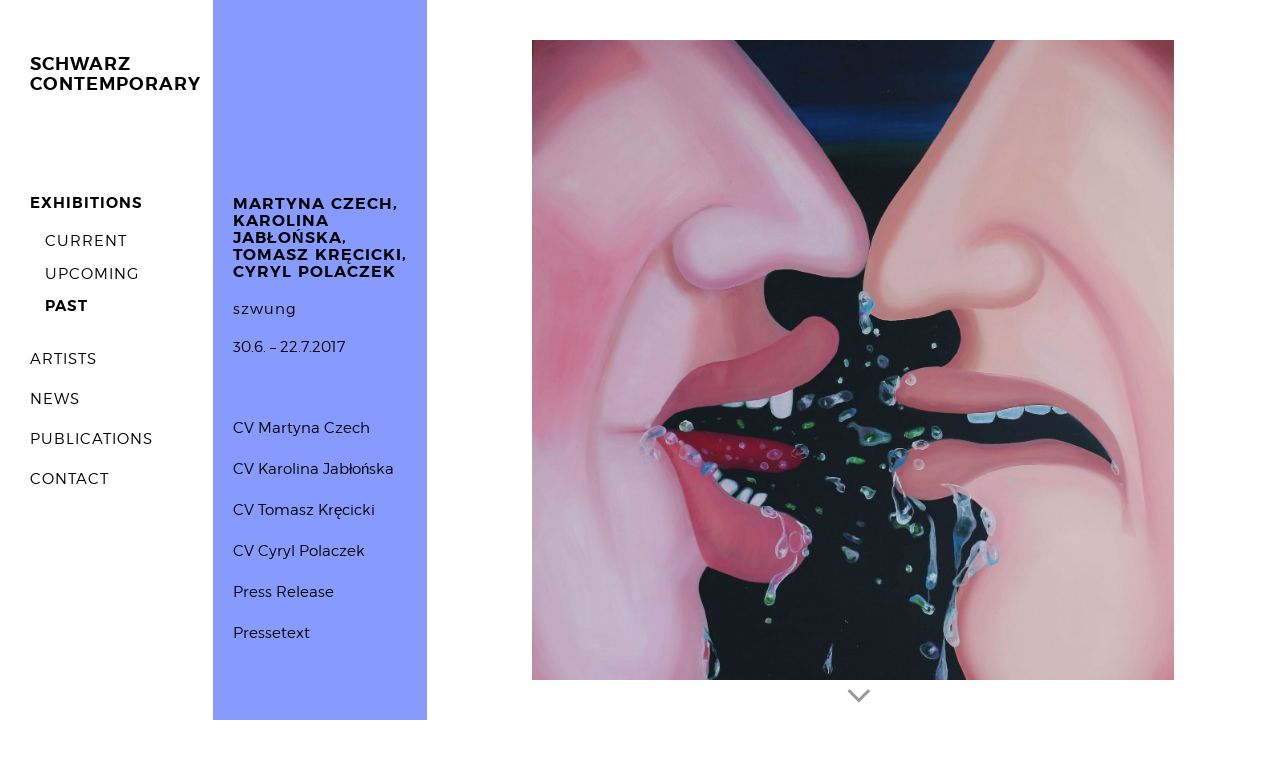

--- FILE ---
content_type: text/html; charset=UTF-8
request_url: https://www.schwarz-contemporary.com/exhibitions/past/martyna-czech-karolina-jablonska-tomasz-krecicki-cyryl-polaczek-szwung
body_size: 19431
content:
<!DOCTYPE html>
<html lang="en" class="no-js">
	<head>
    	<meta charset="utf-8">
		<meta http-equiv="X-UA-Compatible" content="IE=edge">
		<meta name="viewport" content="width=device-width, initial-scale=1">
		
<title>Martyna Czech, Karolina Jabłońska, Tomasz Kręcicki, Cyryl Polaczek - szwung :: SCHWARZ CONTEMPORARY</title>

<meta http-equiv="content-type" content="text/html; charset=UTF-8"/>
<meta name="generator" content="concrete5"/>
<link rel="canonical" href="https://www.schwarz-contemporary.com/exhibitions/past/martyna-czech-karolina-jablonska-tomasz-krecicki-cyryl-polaczek-szwung">
<script type="text/javascript">
    var CCM_DISPATCHER_FILENAME = "/index.php";
    var CCM_CID = 281;
    var CCM_EDIT_MODE = false;
    var CCM_ARRANGE_MODE = false;
    var CCM_IMAGE_PATH = "/updates/concrete5-8.5.5/concrete/images";
    var CCM_TOOLS_PATH = "/index.php/tools/required";
    var CCM_APPLICATION_URL = "https://www.schwarz-contemporary.com";
    var CCM_REL = "";
    var CCM_ACTIVE_LOCALE = "en_US";
</script>

<script type="text/javascript" src="/updates/concrete5-8.5.5/concrete/js/jquery.js?ccm_nocache=1023248beb8c0c1d55458c259ba56e5c93dd374e"></script>
		<script>$('html').removeClass('no-js').addClass('js');</script>
		
		<link href="/application/themes/dark/resources/bootstrap-3.3.6/dist/css/bootstrap.min.css" rel="stylesheet">
		<link rel="stylesheet" href="/application/themes/dark/resources/font-awesome-470/css/font-awesome.min.css">
		<link rel="stylesheet" href="/application/themes/dark/resources/blueimp-gallery-225/css/blueimp-gallery.min.css" type='text/css'>

		<link href="/application/files/cache/css/dark/style.css?ts=1712832733" rel="stylesheet" type="text/css" media="all">
		<!-- Just for debugging purposes. Don't actually copy this line! -->
		<!--[if lt IE 9]><script src="/application/themes/dark/resources/bootstrap-3.1.1/assets/js/ie8-responsive-file-warning.js"></script><![endif]-->

		<!-- HTML5 shim and Respond.js IE8 support of HTML5 elements and media queries -->
		<!--[if lt IE 9]>
			<script src="https://oss.maxcdn.com/libs/html5shiv/3.7.0/html5shiv.js"></script>
			<script src="https://oss.maxcdn.com/libs/respond.js/1.4.2/respond.min.js"></script>
		<![endif]-->
		
		<script src="/application/themes/dark/resources/modernizr/modernizr-2.6.2.min.js"></script>
	</head>
	<body class="">
	  
		<div class="main ccm-page ccm-page-id-281 page-type-exhibition page-template-exhibition" id="top">
			<div class="container-fluid h100">
				<div class="row h100">
			
					<div class="col-lg-2 col-md-3 col-sm-3 mainnav h100">
						
						<nav class="navbar navbar-default fixtop">
					
				            <div class="navbar-header">
				                <button type="button" class="navbar-toggle collapsed" data-toggle="collapse" data-target="#bs-example-navbar-collapse-1" aria-expanded="false">
				                	<i class="fa fa-bars fa-2x"></i>
				                	<span class="sr-only">Toggle navigation</span>
				                </button>
				                <a class="navbar-brand" href="/">SCHWARZ<br>CONTEMPORARY</a>
				            </div>
				
				            <div class="collapse navbar-collapse" id="bs-example-navbar-collapse-1">
				                <ul class="nav navbar-nav"><li class="l1 nav-path-selected nav-selected"><a href="https://www.schwarz-contemporary.com/exhibitions" target="_self" class=" nav-path-selected nav-selected"><span>Exhibitions</span></a><ul class="nav pulldown"><li class="l2"><a href="https://www.schwarz-contemporary.com/exhibitions/current" target="_self" class=""><span>Current</span></a></li><li class="l2"><a href="https://www.schwarz-contemporary.com/exhibitions/upcoming" target="_self" class=""><span>Upcoming</span></a></li><li class="l2 nav-path-selected nav-selected"><a href="https://www.schwarz-contemporary.com/exhibitions/past" target="_self" class=" nav-path-selected nav-selected"><span>Past</span></a></li></ul></li><li class="l1"><a href="https://www.schwarz-contemporary.com/artists" target="_self" class=""><span>Artists</span></a></li><li class="l1"><a href="https://www.schwarz-contemporary.com/news" target="_self" class=""><span>News</span></a></li><li class="l1"><a href="https://www.schwarz-contemporary.com/publications" target="_self" class=""><span>PUBLICATIONS</span></a></li><li class="l1"><a href="https://www.schwarz-contemporary.com/contact" target="_self" class=""><span>Contact</span></a></li>				                </ul>
				            </div>
					            
					    </nav>
					    
					</div>
					
								
								
					
					
			

	<div class=" h100">
		

    <div class="col-lg-2 col-md-3 col-sm-3 subnav h100 pl0 pr0">
	<div class="bg-fixed bg-blue"></div>
	<nav class="navbar navbar-default bg-blue h100 fixtop">
		
        <div class="navbar-header">
            
            <button type="button" class="navbar-toggle collapsed hide" data-toggle="collapse" data-target="#bs-example-navbar-collapse-2" aria-expanded="false">
            	<i class="fa fa-bars fa-2x"></i>
            	<span class="sr-only">Toggle navigation</span>
            </button>
            <a class="navbar-brand" href="/"></a>
            
        </div>
		
			
        
        <div class="collapsexx navbar-collapsexx relative" id="bs-example-navbar-collapse-2">
            			            	<a href="https://www.schwarz-contemporary.com/exhibitions/past" class="backlink hide"><i class="fa fa-angle-left"></i> back to list</a>
                        <div class="exhibdetailhead clearfix">
	            <div class="col-sm-12 pr0 artisthead">
		            		             	<h3>Martyna Czech, Karolina Jabłońska, Tomasz Kręcicki, Cyryl Polaczek</h3>
		              					<h4>szwung</h4>
					<p>30.6. – 22.7.2017</p>
	            </div>
            </div>
        </div>
    	<div class="downnav">
        	<ul class="nav  navbar-navww">
            	
            			            		            	<li>
		            		<a href="https://www.schwarz-contemporary.com/application/files/2715/1135/8882/MARTYNA_CZECH_CV.pdf" class="" target="_blank">CV Martyna Czech</a>
		            	</li>
		                        	            			            		            	<li>
		            		<a href="https://www.schwarz-contemporary.com/application/files/6014/9924/8157/KAROLINA_JABLONSKA_CV.pdf" class="" target="_blank">CV Karolina Jabłońska</a>
		            	</li>
		                        	            			            		            	<li>
		            		<a href="https://www.schwarz-contemporary.com/application/files/6615/1135/8867/TOMASZ_KRECICKI_CV.pdf" class="" target="_blank">CV Tomasz Kręcicki</a>
		            	</li>
		                        	            			            		            	<li>
		            		<a href="https://www.schwarz-contemporary.com/application/files/8515/1135/6756/CYRYL_POLACZEK_CV.pdf" class="" target="_blank">CV Cyryl Polaczek</a>
		            	</li>
		                        	            			            		            	<li>
		            		<a href="https://www.schwarz-contemporary.com/application/files/7714/9882/8131/Pressetext_szwung_ENG.pdf" class="" target="_blank">Press Release</a>
		            	</li>
		                        	            			            		            	<li>
		            		<a href="https://www.schwarz-contemporary.com/application/files/1314/9882/8131/Pressetext_szwung_DT.pdf" class="" target="_blank">Pressetext</a>
		            	</li>
		                        	            	            	        	</ul>
    	</div>
            
    </nav>

</div>

	
	
	
		    	    
								<div class="col-lg-8 col-md-6 col-sm-6 h100 image-out" id="view1">
				<div class="h100 image-in" style="background-image:url(/application/files/thumbnails/detail_lg_2x/1515/1213/3321/KJ_M_4.001.L.jpg)">
											<div class="overlay">
							<p class="text-center middle-vh-inner">
								KJ/M/4, PLUCIE, 2017, OIL ON CANVAS, 150 x 150 CM							</p>
						</div>
										
				</div>
													<a href="#view2" class="nextview"><i class="fa fa-angle-down fa-fw fa-lg"></i></a>
								
			</div>
	
		 	
	    			    
		    	    
								<div class="col-lg-8 col-lg-offset-4 col-md-6 col-lg-offset-6 col-sm-6 col-sm-offset-6 h100 image-out" id="view2">
				<div class="h100 image-in" style="background-image:url(/application/files/thumbnails/detail_lg_2x/5715/1213/4902/KJ_M_3.jpg)">
											<div class="overlay">
							<p class="text-center middle-vh-inner">
								KJ/M/3, GRÓB, 2016, OIL ON CANVAS, 150 x 170 CM							</p>
						</div>
										
				</div>
									<a href="#view1" class="prevview"><i class="fa fa-angle-up fa-fw fa-lg"></i></a>
													<a href="#view3" class="nextview"><i class="fa fa-angle-down fa-fw fa-lg"></i></a>
								
			</div>
	
		 	
	    			    
		    	    
								<div class="col-lg-8 col-lg-offset-4 col-md-6 col-lg-offset-6 col-sm-6 col-sm-offset-6 h100 image-out" id="view3">
				<div class="h100 image-in" style="background-image:url(/application/files/thumbnails/detail_lg_2x/5715/1213/4937/KJ_M_8.001.L.jpg)">
											<div class="overlay">
							<p class="text-center middle-vh-inner">
								KJ/M/8, POD ZIEMIA, 2016, OIL ON CANVAS, 120 x 100 CM							</p>
						</div>
										
				</div>
									<a href="#view2" class="prevview"><i class="fa fa-angle-up fa-fw fa-lg"></i></a>
													<a href="#view4" class="nextview"><i class="fa fa-angle-down fa-fw fa-lg"></i></a>
								
			</div>
	
		 	
	    			    
		    	    
								<div class="col-lg-8 col-lg-offset-4 col-md-6 col-lg-offset-6 col-sm-6 col-sm-offset-6 h100 image-out" id="view4">
				<div class="h100 image-in" style="background-image:url(/application/files/thumbnails/detail_lg_2x/6915/1213/5070/TK_M_2.jpg)">
											<div class="overlay">
							<p class="text-center middle-vh-inner">
								TK/M/2, ZYCIE, 2016, OIL ON CANVAS, 57 x 38 CM							</p>
						</div>
										
				</div>
									<a href="#view3" class="prevview"><i class="fa fa-angle-up fa-fw fa-lg"></i></a>
													<a href="#view5" class="nextview"><i class="fa fa-angle-down fa-fw fa-lg"></i></a>
								
			</div>
	
		 	
	    			    
		    	    
								<div class="col-lg-8 col-lg-offset-4 col-md-6 col-lg-offset-6 col-sm-6 col-sm-offset-6 h100 image-out" id="view5">
				<div class="h100 image-in" style="background-image:url(/application/files/thumbnails/detail_lg/2814/9900/7467/sikam.jpg)">
											<div class="overlay">
							<p class="text-center middle-vh-inner">
								TK/M/2, SIKANIE, 2016, OIL ON CANVAS, 55 x 46 CM							</p>
						</div>
										
				</div>
									<a href="#view4" class="prevview"><i class="fa fa-angle-up fa-fw fa-lg"></i></a>
													<a href="#view6" class="nextview"><i class="fa fa-angle-down fa-fw fa-lg"></i></a>
								
			</div>
	
		 	
	    			    
		    	    
								<div class="col-lg-8 col-lg-offset-4 col-md-6 col-lg-offset-6 col-sm-6 col-sm-offset-6 h100 image-out" id="view6">
				<div class="h100 image-in" style="background-image:url(/application/files/thumbnails/detail_lg_2x/4915/1213/5316/CP_M_1.002.L.jpg)">
											<div class="overlay">
							<p class="text-center middle-vh-inner">
								CP/M/1, PERSPEKTYWA, 2017, OIL ON CANVAS, 60 x 40 CM							</p>
						</div>
										
				</div>
									<a href="#view5" class="prevview"><i class="fa fa-angle-up fa-fw fa-lg"></i></a>
													<a href="#view7" class="nextview"><i class="fa fa-angle-down fa-fw fa-lg"></i></a>
								
			</div>
	
		 	
	    			    
		    	    
								<div class="col-lg-8 col-lg-offset-4 col-md-6 col-lg-offset-6 col-sm-6 col-sm-offset-6 h100 image-out" id="view7">
				<div class="h100 image-in" style="background-image:url(/application/files/thumbnails/detail_lg_2x/1215/1213/5352/CP_M_4.jpg)">
											<div class="overlay">
							<p class="text-center middle-vh-inner">
								CP/M/4, ZAPACH, 2017, OIL ON CANVAS, 58 x 45 CM							</p>
						</div>
										
				</div>
									<a href="#view6" class="prevview"><i class="fa fa-angle-up fa-fw fa-lg"></i></a>
													<a href="#view8" class="nextview"><i class="fa fa-angle-down fa-fw fa-lg"></i></a>
								
			</div>
	
		 	
	    			    
		    	    
								<div class="col-lg-8 col-lg-offset-4 col-md-6 col-lg-offset-6 col-sm-6 col-sm-offset-6 h100 image-out" id="view8">
				<div class="h100 image-in" style="background-image:url(/application/files/thumbnails/detail_lg_2x/6315/1213/5398/TK_M_1.jpg)">
											<div class="overlay">
							<p class="text-center middle-vh-inner">
								TK/M/1, PALCE, 2016, OIL ON CANVAS, 200 x 200 CM							</p>
						</div>
										
				</div>
									<a href="#view7" class="prevview"><i class="fa fa-angle-up fa-fw fa-lg"></i></a>
													<a href="#view9" class="nextview"><i class="fa fa-angle-down fa-fw fa-lg"></i></a>
								
			</div>
	
		 	
	    			    
		    	    
								<div class="col-lg-8 col-lg-offset-4 col-md-6 col-lg-offset-6 col-sm-6 col-sm-offset-6 h100 image-out" id="view9">
				<div class="h100 image-in" style="background-image:url(/application/files/thumbnails/detail_lg_2x/4014/9907/8556/Shitheads.jpg)">
											<div class="overlay">
							<p class="text-center middle-vh-inner">
								MC/M/3, GÓWNIAKI, 2017, OIL & ACRYLIC ON CANVAS, 100 x 100 CM							</p>
						</div>
										
				</div>
									<a href="#view8" class="prevview"><i class="fa fa-angle-up fa-fw fa-lg"></i></a>
													<a href="#view10" class="nextview"><i class="fa fa-angle-down fa-fw fa-lg"></i></a>
								
			</div>
	
		 	
	    			    
		    	    
								<div class="col-lg-8 col-lg-offset-4 col-md-6 col-lg-offset-6 col-sm-6 col-sm-offset-6 h100 image-out" id="view10">
				<div class="h100 image-in" style="background-image:url(/application/files/thumbnails/detail_lg_2x/4314/9909/7947/1705_Schwarz_Contemporary31135_photo__def_image.jpg)">
											<div class="overlay">
							<p class="text-center middle-vh-inner">
								INSTALLATION VIEW							</p>
						</div>
										
				</div>
									<a href="#view9" class="prevview"><i class="fa fa-angle-up fa-fw fa-lg"></i></a>
													<a href="#view11" class="nextview"><i class="fa fa-angle-down fa-fw fa-lg"></i></a>
								
			</div>
	
		 	
	    			    
		    	    
								<div class="col-lg-8 col-lg-offset-4 col-md-6 col-lg-offset-6 col-sm-6 col-sm-offset-6 h100 image-out" id="view11">
				<div class="h100 image-in" style="background-image:url(/application/files/thumbnails/detail_lg_2x/4714/9909/7961/1705_Schwarz_Contemporary31152_photo__def_image.jpg)">
											<div class="overlay">
							<p class="text-center middle-vh-inner">
								INSTALLATION VIEW							</p>
						</div>
										
				</div>
									<a href="#view10" class="prevview"><i class="fa fa-angle-up fa-fw fa-lg"></i></a>
													<a href="#view12" class="nextview"><i class="fa fa-angle-down fa-fw fa-lg"></i></a>
								
			</div>
	
		 	
	    			    
		    	    
								<div class="col-lg-8 col-lg-offset-4 col-md-6 col-lg-offset-6 col-sm-6 col-sm-offset-6 h100 image-out" id="view12">
				<div class="h100 image-in" style="background-image:url(/application/files/thumbnails/detail_lg_2x/2315/1213/6059/1705_Schwarz_Contemporary31168_photo__def_image.jpg)">
											<div class="overlay">
							<p class="text-center middle-vh-inner">
								INSTALLATION VIEW							</p>
						</div>
										
				</div>
									<a href="#view11" class="prevview"><i class="fa fa-angle-up fa-fw fa-lg"></i></a>
													<a href="#view13" class="nextview"><i class="fa fa-angle-down fa-fw fa-lg"></i></a>
								
			</div>
	
		 	
	    			    
		    	    
								<div class="col-lg-8 col-lg-offset-4 col-md-6 col-lg-offset-6 col-sm-6 col-sm-offset-6 h100 image-out" id="view13">
				<div class="h100 image-in" style="background-image:url(/application/files/thumbnails/detail_lg_2x/6614/9909/8108/1705_Schwarz_Contemporary31186_photo__def_image.jpg)">
											<div class="overlay">
							<p class="text-center middle-vh-inner">
								INSTALLATION VIEW							</p>
						</div>
										
				</div>
									<a href="#view12" class="prevview"><i class="fa fa-angle-up fa-fw fa-lg"></i></a>
													<a href="#view14" class="nextview"><i class="fa fa-angle-down fa-fw fa-lg"></i></a>
								
			</div>
	
		 	
	    			    
		    	    
								<div class="col-lg-8 col-lg-offset-4 col-md-6 col-lg-offset-6 col-sm-6 col-sm-offset-6 h100 image-out" id="view14">
				<div class="h100 image-in" style="background-image:url(/application/files/thumbnails/detail_lg_2x/1814/9909/8121/1705_Schwarz_Contemporary31178_photo__def_image.jpg)">
											<div class="overlay">
							<p class="text-center middle-vh-inner">
								INSTALLATION VIEW							</p>
						</div>
										
				</div>
									<a href="#view13" class="prevview"><i class="fa fa-angle-up fa-fw fa-lg"></i></a>
													<a href="#view15" class="nextview"><i class="fa fa-angle-down fa-fw fa-lg"></i></a>
								
			</div>
	
		 	
	    			    
		    	    
								<div class="col-lg-8 col-lg-offset-4 col-md-6 col-lg-offset-6 col-sm-6 col-sm-offset-6 h100 image-out" id="view15">
				<div class="h100 image-in" style="background-image:url(/application/files/thumbnails/detail_lg_2x/7115/1213/5989/1705_Schwarz_Contemporary31203_photo__def_image.jpg)">
											<div class="overlay">
							<p class="text-center middle-vh-inner">
								INSTALLATION VIEW OFFICE							</p>
						</div>
										
				</div>
									<a href="#view14" class="prevview"><i class="fa fa-angle-up fa-fw fa-lg"></i></a>
													<a href="#view16" class="nextview"><i class="fa fa-angle-down fa-fw fa-lg"></i></a>
								
			</div>
	
		 	
	    			    
		    	    
								<div class="col-lg-8 col-lg-offset-4 col-md-6 col-lg-offset-6 col-sm-6 col-sm-offset-6 h100 image-out" id="view16">
				<div class="h100 image-in" style="background-image:url(/application/files/thumbnails/detail_lg_2x/1215/1213/6029/1705_Schwarz_Contemporary31194_photo__def_image.jpg)">
											<div class="overlay">
							<p class="text-center middle-vh-inner">
								INSTALLATION VIEW OFFICE							</p>
						</div>
										
				</div>
									<a href="#view15" class="prevview"><i class="fa fa-angle-up fa-fw fa-lg"></i></a>
												
			</div>
	
		 	
	    			    
	
	</div>
	

	
	
	<script>
	$(document).ready(function() {
	
	    $('a[href^="#"]').on('click', function(e){
	    	var href = $(this).attr('href');
			scrolltopos(href);
		    e.preventDefault();
		});
		
		function scrolltopos(id) {
			$('html, body').animate({
	        	scrollTop:$(id).offset().top-0
		    },'slow');
		}
	
	});
	</script>
	
		
				</div>
			</div>
		
		
				
		</div>
		
		<div id="blueimp-gallery" class="blueimp-gallery">
		    <div class="slides"></div>
		    <h3 class="title"></h3>
		    <a class="prev">‹</a>
		    <a class="next">›</a>
		    <a class="close">×</a>
		    <a class="play-pause"></a>
		    <ol class="indicator"></ol>
		</div>
		
		
		<script src="/application/themes/dark/resources/bootstrap-3.3.6/js/collapse.js"></script>
		<script src="/application/themes/dark/resources/bootstrap-3.3.6/js/transition.js"></script>
		<script src="/application/themes/dark/resources/bootstrap-3.3.6/js/modal.js"></script>
		<script src="/application/themes/dark/resources/blueimp-gallery-225/js/jquery.blueimp-gallery.min.js"></script>

		<script type="text/javascript" src="/updates/concrete5-8.5.5/concrete/js/bootstrap/tooltip.js?ccm_nocache=1023248beb8c0c1d55458c259ba56e5c93dd374e"></script>
	</body>
</html>

--- FILE ---
content_type: text/css
request_url: https://www.schwarz-contemporary.com/application/files/cache/css/dark/style.css?ts=1712832733
body_size: 17857
content:
@font-face{font-family:'Montserrat';src:url("/application/themes/dark/resources/fonts/montserrat/montserrat-hairline-webfont.eot");src:url("/application/themes/dark/resources/fonts/montserrat/montserrat-hairline-webfont.eot?#iefix") format("embedded-opentype"),url("/application/themes/dark/resources/fonts/montserrat/montserrat-hairline-webfont.woff2") format("woff2"),url("/application/themes/dark/resources/fonts/montserrat/montserrat-hairline-webfont.woff") format("woff"),url("/application/themes/dark/resources/fonts/montserrat/montserrat-hairline-webfont.ttf") format("truetype"),url("/application/themes/dark/resources/fonts/montserrat/montserrat-hairline-webfont.svg#montserrathairline") format("svg");font-weight:100;font-style:normal}@font-face{font-family:'Montserrat';src:url("/application/themes/dark/resources/fonts/montserrat/montserrat-light-webfont.eot");src:url("/application/themes/dark/resources/fonts/montserrat/montserrat-light-webfont.eot?#iefix") format("embedded-opentype"),url("/application/themes/dark/resources/fonts/montserrat/montserrat-light-webfont.woff2") format("woff2"),url("/application/themes/dark/resources/fonts/montserrat/montserrat-light-webfont.woff") format("woff"),url("/application/themes/dark/resources/fonts/montserrat/montserrat-light-webfont.ttf") format("truetype"),url("/application/themes/dark/resources/fonts/montserrat/montserrat-light-webfont.svg#montserratlight") format("svg");font-weight:200;font-style:normal}@font-face{font-family:'Montserrat';src:url("/application/themes/dark/resources/fonts/montserrat/montserrat-regular-webfont.eot");src:url("/application/themes/dark/resources/fonts/montserrat/montserrat-regular-webfont.eot?#iefix") format("embedded-opentype"),url("/application/themes/dark/resources/fonts/montserrat/montserrat-regular-webfont.woff2") format("woff2"),url("/application/themes/dark/resources/fonts/montserrat/montserrat-regular-webfont.woff") format("woff"),url("/application/themes/dark/resources/fonts/montserrat/montserrat-regular-webfont.ttf") format("truetype"),url("/application/themes/dark/resources/fonts/montserrat/montserrat-regular-webfont.svg#montserratregular") format("svg");font-weight:400;font-style:normal}@font-face{font-family:'Montserrat';src:url('/application/themes/dark/resources/fonts/montserrat/montserrat-medium-webfont.woff2') format('woff2'),url('/application/themes/dark/resources/fonts/montserrat/montserrat-medium-webfont.woff') format('woff');font-weight:500;font-style:normal}@font-face{font-family:'Montserrat';src:url('/application/themes/dark/resources/fonts/montserrat/montserrat-semibold-webfont.woff2') format('woff2'),url('/application/themes/dark/resources/fonts/montserrat/montserrat-semibold-webfont.woff') format('woff');font-weight:600;font-style:normal}@font-face{font-family:'Montserrat';src:url("/application/themes/dark/resources/fonts/montserrat/montserrat-bold-webfont.eot");src:url("/application/themes/dark/resources/fonts/montserrat/montserrat-bold-webfont.eot?#iefix") format("embedded-opentype"),url("/application/themes/dark/resources/fonts/montserrat/montserrat-bold-webfont.woff2") format("woff2"),url("/application/themes/dark/resources/fonts/montserrat/montserrat-bold-webfont.woff") format("woff"),url("/application/themes/dark/resources/fonts/montserrat/montserrat-bold-webfont.ttf") format("truetype"),url("/application/themes/dark/resources/fonts/montserrat/montserrat-bold-webfont.svg#montserratbold") format("svg");font-weight:700;font-style:normal}@font-face{font-family:'Montserrat';src:url("/application/themes/dark/resources/fonts/montserrat/montserrat-black-webfont.eot");src:url("/application/themes/dark/resources/fonts/montserrat/montserrat-black-webfont.eot?#iefix") format("embedded-opentype"),url("/application/themes/dark/resources/fonts/montserrat/montserrat-black-webfont.woff2") format("woff2"),url("/application/themes/dark/resources/fonts/montserrat/montserrat-black-webfont.woff") format("woff"),url("/application/themes/dark/resources/fonts/montserrat/montserrat-black-webfont.ttf") format("truetype"),url("/application/themes/dark/resources/fonts/montserrat/montserrat-black-webfont.svg#montserratblack") format("svg");font-weight:800;font-style:normal}.blueimp-gallery>.title{color:#000 !important;text-shadow:0 0 2px #fff !important}.w{color:#7dbeff}.main a:not(.btn){color:#777}.main a:not(.btn):hover,.main a:not(.btn):focus{color:#000;text-decoration:none;background-color:transparent;cursor:pointer}.main .navbar{border-radius:0px}body{-webkit-font-smoothing:subpixel-antialiased}html,body{height:100%}.main{height:100%;font-family:"Montserrat",Helvetica,Arial,sans-serif;font-size:15px;line-height:1.4;font-weight:200;color:#000}.main .h100{height:100%}.main .content{padding-top:165px}.main .poStd{padding-top:197px}@media (max-width:767px){.main .poStd{padding-top:30px}}.main h1,.main h2,.main h3,.main h4,.main h5{margin-top:0;margin-bottom:20px;font-weight:400}.main h1{font-size:24px;letter-spacing:1px}.main h2{font-size:22px;letter-spacing:1px}.main h3{letter-spacing:1px;font-size:18px}.main .hgroup{margin-bottom:17px}.main .hgroup h1,.main .hgroup h2,.main .hgroup h3,.main .hgroup h4,.main .hgroup h5{margin-bottom:3px}.main hr{border-color:#ddd}.main .btn{border-radius:0px}.main .btn-black{background-color:#fff;color:#000;border:1px solid #000}.main .btn-black:hover,.main .table-active tr:hover .btn-black{background-color:#000;color:#fff}.page-template-exhibition.edit-mode div.ccm-area,.page-template-exhibition.edit-mode div.ccm-area .ccm-area-block-list,.page-template-exhibition.edit-mode div.ccm-area .ccm-area-block-list div[data-container="block"],.page-template-exhibition.edit-mode div.ccm-area .ccm-area-block-list div[data-container="block"] .ccm-block-edit{height:100%}.main .mainnav .navbar{background-color:transparent;border:none;padding-top:40px}.main .mainnav .navbar-toggle{padding-top:0;padding-bottom:0;border:none}.main .mainnav .navbar-toggle:hover,.main .mainnav .navbar-toggle:focus{background:transparent}.main .mainnav .navbar-toggle:hover i.fa{color:#ffab00}.main .mainnav .navbar-header{float:none;width:100%}.main .mainnav .navbar-brand{height:75px;margin-bottom:70px;color:#000;font-weight:600;letter-spacing:1px}.main .mainnav .navbar-brand:hover{color:#666}.main .mainnav .navbar-nav{float:none;width:100%}@media (max-width:767px){.main .mainnav .navbar-nav{margin:7.5px 0}}.main .mainnav .navbar-nav>li{float:none;width:100%}.main .mainnav .navbar-default .navbar-nav>li>a{color:#000;text-transform:uppercase;letter-spacing:1px;padding:10px 0 10px 0}.main .mainnav .navbar-default .navbar-nav>li>a:hover{color:#666}.main .mainnav .navbar-default .navbar-nav>.nav-selected>a,.main .mainnav .navbar-default .navbar-nav>.nav-selected>a:focus,.main .mainnav .navbar-default .navbar-nav>.nav-selected>a:hover{font-weight:600;margin-top:-1px;margin-bottom:1px}.main .mainnav .navbar-default .navbar-nav .pulldown{margin-bottom:15px}.main .mainnav .navbar-default .navbar-nav li.l2>a{color:#000;text-transform:uppercase;letter-spacing:1px;padding:6px 0 6px 15px}.main .mainnav .navbar-default .navbar-nav li.l2>a:hover{color:#666;background-color:transparent}.main .mainnav .navbar-default .navbar-nav li.l2>a.nav-selected,.main .mainnav .navbar-default .navbar-nav li.l2>a.nav-selected:focus,.main .mainnav .navbar-default .navbar-nav li.l2>a.nav-selected:hover{font-weight:600;background-color:transparent;margin-top:-1px;margin-bottom:1px}.main .subnav{position:relative}.main .subnav .bg-fixed{width:inherit;height:100vh;position:fixed}.main .subnav .navbar{border:none;padding-top:40px}.main .subnav .navbar-toggle{padding-top:0;padding-bottom:0;border:none}.main .subnav .navbar-header{float:none;width:100%}.main .subnav .navbar-brand{height:75px;margin-bottom:70px;color:#000;font-weight:600;letter-spacing:1px}.main .subnav .navbar-nav{float:none;width:100%}.main .subnav .navbar-nav>li{float:none;width:100%;margin-bottom:15px}@media (max-width:767px){.main .subnav .navbar-nav{margin-left:10px}}.main .subnav .navbar-default .navbar-nav>li>a{color:#000;letter-spacing:1px;padding:10px 0 10px 20px;font-size:16px;font-weight:600}.main .subnav .navbar-default .navbar-nav>li>a>small{font-weight:200;display:inline-block;margin-top:15px;font-size:15px}.main .subnav .navbar-default .navbar-nav>li>a:hover{color:#fff}.main .subnav .navbar-default .navbar-nav>.nav-selected>a,.main .subnav .navbar-default .navbar-nav>.nav-selected>a:focus,.main .subnav .navbar-default .navbar-nav>.nav-selected>a:hover{color:#fff}.main .downnav{padding-top:40px;margin-bottom:20px}.main .downnav .nav>li>a{color:#000;padding-left:20px}.main .downnav .nav>li>a.active,.main .downnav .nav>li>a:focus,.main .downnav .nav>li>a:hover{color:#fff;background-color:transparent}.main .downnav .nav>li>a.active{font-weight:600}@media (min-width:768px){.main .fixtop{position:fixed;width:inherit;z-index:3}}@media (max-width:767px){.main .mainnav.h100{height:auto}.main .subnav.h100{height:auto}.main .mainnav .navbar-brand{margin-bottom:0}.main .subnav .navbar-brand{display:none}.main .downnav{padding-top:30px;padding-left:15px}.main .image-out .nextview{display:none}.main .image-out .prevview{display:none}.main .image-out.h100{height:60%}}.main .image{width:100%}.main .image img{width:100%}.main .image-full{background-position:center center;background-repeat:no-repeat;background-size:cover}.main .image-out{padding:40px 40px 40px 40px;position:relative}.main .image-in{background-position:center center;background-repeat:no-repeat;background-size:contain}.main .image-out .nextview{position:absolute;bottom:10px;left:50%;margin-left:-20px;z-index:2}.main .image-out .nextview i{font-size:40px;color:#999}.main .image-out .nextview:hover i{color:#000}.main .image-out .prevview{position:absolute;top:10px;left:50%;margin-left:-20px;z-index:2}.main .image-out .prevview i{font-size:40px;color:#999}.main .image-out .prevview:hover i{color:#000}.main .image-out .overlay{background-color:rgba(255,255,255,0.9);position:absolute;width:100%;height:100%;z-index:1;top:0;left:0;opacity:0;transition:opacity .5s ease-in-out;-moz-transition:opacity .5s ease-in-out;-webkit-transition:opacity .5s ease-in-out}.main .image-in:hover .overlay{opacity:1}.main .farbe{height:50px;text-align:center;margin-bottom:40px}.main .bg-grey{background-color:#eee}.main .bg-white{background-color:#fff}.main .bg-orange{background-color:#ffcc00}.main .bg-cyan{background-color:#00ccff}.main .bg-yellow{background-color:#ffff00}.main .bg-lila{background-color:#cc33ff}.main .bg-green{background-color:#65ff00}.main .bg-margenta{background-color:#ff0099}.main .bg-orange-alt{background-color:#ff9338}.main .bg-lemon{background-color:#d4ff00}.main .bg-petrol{background-color:#31f5da}.main .bg-blue{background-color:#879bff}.main .colorpicker{position:fixed;left:10px;bottom:10px}.main .text-white{color:#fff}body .main .link-blackwhite{color:#000}body .main .link-blackwhite:hover{color:#fff}.main .box{position:relative;margin-bottom:30px}.main .box-border{border:1px solid #ddd}.main .box-grey{background-color:#eee}.main .box-white{background-color:#fff}.main .box .box-head{padding:20px 20px 0 20px;clear:both}.main .box .box-head.border{border-bottom:1px solid #ddd}.main .box .box-body{padding:20px;clear:both}.main .box .box-body.border{border-bottom:1px solid #ddd;margin-bottom:14px}.main .box .box-foot{padding:0 20px 20px 20px}#blueimp-gallery{background:#c8c8c8}#blueimp-gallery .title{display:block;width:100%;text-align:center;padding:0 80px;left:0}@media (max-width:767px){#blueimp-gallery .title{font-size:14px;line-height:1.3;padding:0 50px}}#blueimp-gallery .next{display:block}#blueimp-gallery .prev{display:block}#blueimp-gallery .close{display:block}#blueimp-gallery .indicator{display:block}#blueimp-gallery .next,#blueimp-gallery .prev{border:none;border-radius:0;font-size:100px;height:50px}.main .home-text{padding:10px 0 0 20px}.main .home-text p{font-size:15px;margin-bottom:15px;letter-spacing:1px}.main .home-text p.artist{font-size:16px}.main .addnewpage{position:absolute;right:50px;top:50px}.main .table-active td{vertical-align:middle;cursor:pointer}.main .table-active td.title{padding-left:0}.main .table-active td.price{padding-right:25px}.main .publication .box-image{overflow:visible;display:table;height:250px}.main .publication .box-image .tablecell{display:table-cell;vertical-align:bottom}.main .publication .box-image .btn{position:absolute;bottom:0px;left:0px;color:#888888;border-color:#f0f0f0}.main .publication .box-image .btn:hover{background-color:#000;color:#fff;border-color:#000}.main .publication .box-image img{width:auto;max-width:100%;left:0;margin-top:0;max-height:250px}.main .publication .box-head{padding-left:0;padding-right:0}.main .publication .box-head h2{font-size:16px;margin-bottom:2px;line-height:1.6;color:#000;text-transform:uppercase}.main .publication .box-body{padding-left:0;padding-right:0;padding-top:7px}.main .publication .box-foot{padding-left:0;padding-right:0}.main .publication .box-body .text-body{margin-bottom:20px}.main .publication .box-body .text-body p{margin-bottom:0px}.main .publication.inactive .box{background-color:#eee}.main .publication .box.box-equalheight{height:380px;position:relative}.main .publication .nonactive{background-color:#ffe9e9;border:1px solid #f00 !important}.main .publication-detail .nonactive{background-color:#ffe9e9;padding-bottom:30px}.main .news{margin-bottom:30px}.main .news h3{margin-bottom:7px}.main .news a{color:#000}.main .news a:hover{color:#777}.main .artist-detail{padding-top:42px;padding-bottom:200px}.main .artist-detail h1{text-transform:uppercase;margin-bottom:20px}.main .artist-detail .box-image{overflow:hidden;display:table;height:250px;position:relative}.main .artist-detail .box-image a{display:block}.main .artist-detail .box-image .tablecell{display:table-cell;vertical-align:bottom}.main .artist-detail .box-image img{width:auto;max-width:100%;left:0;margin-top:0;-webkit-transition:box-shadow ease-out .1s;-moz-transition:box-shadow ease-out .1s;-o-transition:box-shadow ease-out .1s;transition:box-shadow ease-out .1s;max-height:250px}.main .artist-detail .box-image .overlay{position:absolute;width:100%;height:100%;top:0;left:0;text-align:left;background-color:rgba(255,255,255,0.99);display:none;border-bottom:1px solid #000}.main .artist-detail .box-image:hover .overlay{display:block}.main .artist-detail .box-image .overlay p{width:80%;position:absolute;bottom:0px;left:5px}.main .artist-detail .work{padding-top:50px}.main .exhibdetailhead{padding-top:11px}.main .exhibdetailhead .artisthead{padding-left:20px}@media (max-width:767px){.main .exhibdetailhead .artisthead{padding-left:30px}}.main .exhibdetailhead h3{font-size:16px;letter-spacing:1px;font-weight:600;text-transform:uppercase}.main .exhibdetailhead h4{font-size:15px;letter-spacing:1px;font-weight:200}body .main .backlink{position:absolute;top:9px;left:30px;color:#000}body .main .backlink:hover{color:#666}.main .middle-outer{position:relative}.main .middle-v-inner{position:absolute;top:50%;transform:translate(0, -50%);-webkit-transform:translate(0, -50%);-ms-transform:translate(0, -50%)}.main .middle-vh-inner{position:absolute;top:50%;left:50%;transform:translate(-50%, -50%);-webkit-transform:translate(-50%, -50%);-ms-transform:translate(-50%, -50%)}.main .pointer{cursor:pointer}.main .pt20{padding-top:20px}.main .pt30{padding-top:30px}.main .pt40{padding-top:40px}.main .pu0{padding-bottom:0px}.main .pu10{padding-bottom:10px}.main .pu20{padding-bottom:20px}.main .pu30{padding-bottom:30px}.main .pu40{padding-bottom:40px}.main .pu50{padding-bottom:50px}.main .pu60{padding-bottom:60px}.main .p0{padding:0px}.main .p5{padding:5px}.main .p10{padding:10px}.main .p20{padding:20px}.main .p30{padding:30px}.main .p12{padding:12px}.main .plru12{padding:0px 12px 12px 12px}.main .plr12{padding:0px 12px 0px 12px}.main .pr0{padding-right:0px}.main .pr8{padding-right:8px}.main .pr9{padding-right:9px}.main .pr12{padding-right:12px}.main .pr10{padding-right:10px}.main .pr20{padding-right:20px}.main .pr15{padding-right:15px}.main .pr30{padding-right:30px}.main .pl0{padding-left:0px}.main .pl5{padding-left:5px}.main .pl7{padding-left:7px}.main .pl10{padding-left:10px}.main .pl15{padding-left:15px}.main .pl30{padding-left:30px}.main .po0{padding-top:0px}.main .po3{padding-top:3px}.main .po5{padding-top:5px}.main .po7{padding-top:7px}.main .po10{padding-top:10px}.main .po15{padding-top:15px}.main .po18{padding-top:18px}.main .po20{padding-top:20px}.main .po30{padding-top:30px}.main .po40{padding-top:40px}.main .pou20{padding:20px 0}.main .pou10{padding:10px 0}.main .m0{margin:0px}.main .m10{margin:10px}.main .m12{margin:12px}.main .m20{margin:20px}.main .m30{margin:30px}.main .mo-7{margin-top:-7px}.main .mo-2{margin-top:-2px}.main .mo-30{margin-top:-30px}.main .mo-70{margin-top:-70px}.main .mo-20{margin-top:-20px}.main .mo0{margin-top:0px}.main .mo3{margin-top:3px}.main .mo5{margin-top:5px}.main .mo7{margin-top:7px}.main .mo10{margin-top:10px}.main .mo20{margin-top:20px}.main .mo30{margin-top:30px}.main .mo40{margin-top:40px}.main .mo50{margin-top:50px}.main .mo60{margin-top:60px}.main .mo70{margin-top:70px}.main .mr14{margin-right:14px}.main .mr10{margin-right:10px}.main .mr20{margin-right:20px}.main .mr30{margin-right:30px}.main .mu-30{margin-bottom:-30px}.main .mu0{margin-bottom:0px}.main .mu2{margin-bottom:2px}.main .mu5{margin-bottom:5px}.main .mu10{margin-bottom:10px}.main .mu15{margin-bottom:15px}.main .mu20{margin-bottom:20px}.main .mu30{margin-bottom:30px}.main .mu35{margin-bottom:35px}.main .mu40{margin-bottom:40px}.main .mu50{margin-bottom:50px}.main .mu60{margin-bottom:60px}.main .ml-20{margin-left:-20px}.main .ml-15{margin-left:-15px}.main .ml0{margin-left:0px}.main .ml5{margin-left:5px}.main .ml15{margin-left:15px}.main .ml10{margin-left:10px}.main .ml20{margin-left:20px}.main .ml30{margin-left:30px}.main .ml40{margin-left:40px}.main .relative{position:relative}